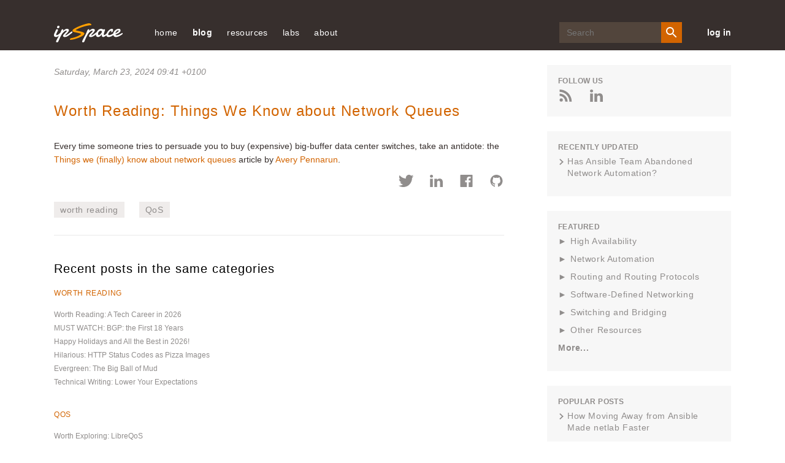

--- FILE ---
content_type: text/html; charset=utf-8
request_url: https://blog.ipspace.net/2024/03/worth-reading-what-we-know-about-queues/
body_size: 16024
content:
<!DOCTYPE html>
<head prefix="og: http://ogp.me/ns#">
    <meta content='text/html; charset=utf-8' http-equiv='Content-Type' />
    <link href='/v3/images/favicon.ico' rel='shortcut icon' />
    <link href='/v3/images/favicon.gif' rel='shortcut icon' type='image/gif' />
    <link href="https://blog.ipspace.net/2024/03/worth-reading-what-we-know-about-queues/" rel='canonical' />
    <link rel="alternate" type="application/atom+xml" title="ipSpace.net Atom Feed" href="/atom.xml" />
    <meta name="description" content="Every time someone tries to persuade you to buy (expensive) big-buffer data center switches, take an antidote: the Things we (finally) know about network queues article by Avery Pennarun.">

    <title>Worth Reading: Things We Know about Network Queues &#171; ipSpace.net blog</title>
    <meta property="og:title" content="Worth Reading: Things We Know about Network Queues &#171; ipSpace.net blog">
<meta property="og:description" content="Every time someone tries to persuade you to buy (expensive) big-buffer data center switches, take an antidote: the Things we (finally) know about network queues article by Avery Pennarun.">
<meta property="og:type" content="article">
<meta property="og:url" content="https://blog.ipspace.net/2024/03/worth-reading-what-we-know-about-queues/">

    <meta charset='utf-8' />
    <meta content='IE=edge' http-equiv='X-UA-Compatible' />
    <meta content='width=device-width, initial-scale=1' name='viewport' />
    <meta name="robots" content="index,follow">
    <script async src="https://www.googletagmanager.com/gtag/js?id=G-6QXQ4E49M4"></script>
    <script>
      window.dataLayer = window.dataLayer || [];
      function gtag(){dataLayer.push(arguments);}
      gtag('js', new Date());
      gtag('config', 'G-6QXQ4E49M4');
    </script>
    <meta content='FUQymnDatq44UrO4gTTRKg3IOCQeDMxn908Dzz1COIc=' name='verify-v1' />
    <meta content='CCLaRRXMU-3mswfRgpc9tftgdHo' name='alexaVerifyID' />
    <meta content='1W8ShlNamtMCA6xdfRs9f_8Tl0ZtLF8oezcQ45ZYpIk' name='google-site-verification' />
    <link href='/v3/css/blog.css?rev=16' rel='stylesheet' type='text/css' />
    <style>.footnoteNumber { display: none; }</style>
    <style>svg { display: none }</style>
    <style>
  pre { overflow-x: auto !important; }
  @media (min-width: 1025px) {
    pre { max-width: 720px; }
  }
</style>

    
    
</head>
<body>
    <svg style='display: none' xmlns='http://www.w3.org/2000/svg'>
  <symbol id='icon-twitter' viewBox='0 0 25 20'>
    <path
      d='M11.751 5.32l.053.865-.875-.106c-3.182-.406-5.963-1.783-8.323-4.095L1.45.836l-.297.848C.524   3.573.927 5.567 2.238 6.909c.7.742.542.848-.664.406-.42-.141-.787-.247-.822-.194-.122.124.297 1.73.63 2.366.454.882 1.38 1.747 2.395 2.26l.857.405-1.014.018c-.98 0-1.014.018-.91.389.35 1.147 1.732 2.365 3.27 2.895l1.085.37-.945.566a9.845 9.845 0 0 1-4.686 1.306c-.787.018-1.434.088-1.434.141 0 .177 2.133 1.165 3.375 1.554 3.725 1.147 8.149.653 11.471-1.307 2.361-1.394 4.722-4.166 5.824-6.85.594-1.43 1.189-4.042 1.189-5.296 0-.812.052-.918 1.031-1.889.578-.565 1.12-1.183 1.225-1.36.174-.335.157-.335-.735-.034-1.486.53-1.696.459-.962-.336.542-.565 1.19-1.589 1.19-1.889 0-.053-.263.035-.56.194-.315.177-1.014.442-1.539.6l-.944.3-.857-.582C19.236.624 18.57.272 18.22.165c-.891-.247-2.255-.212-3.06.07-2.186.795-3.567 2.843-3.41 5.085z'
      fill-rule='evenodd'></path>
  </symbol>
  <symbol id='icon-rss' viewBox='0 0 20 20'>
    <g fill-rule='evenodd'>
      <path d='M.006 0v3.774c8.768 0 15.902 7.146 15.902 15.92h3.786C19.694 8.834 10.86 0 .006 0'></path>
      <path
        d='M0 6.69v3.773c2.458 0 4.772.962 6.508 2.703a9.148 9.148 0 0 1 2.698 6.528h3.792C12.998 12.524 7.17 6.689 0 6.689'>
      </path>
      <path
        d='M2.62 14.441A2.626 2.626 0 0 0 0 17.055a2.617 2.617 0 0 0 2.62 2.614 2.614 2.614 0 0 0 2.626-2.614A2.623 2.623 0 0 0 2.62 14.44'>
      </path>
    </g>
  </symbol>
  <symbol id='icon-mailinglist' viewBox='0 0 25 20'>
    <path
      d='M12.5 8.75L2.5 2.5h20l-10 6.25zm10 8.75h-20V5l10 6.25L22.5 5v12.5zm0-17.5h-20A2.497 2.497 0 0 0 .013 2.5L0 17.5C0 18.875 1.125 20 2.5 20h20c1.375 0 2.5-1.125 2.5-2.5v-15C25 1.125 23.875 0 22.5 0z'
      fill-rule='evenodd'></path>
  </symbol>
  <symbol id='icon-login' viewBox='0 0 30 30'>
    <path d='M1.25 16.25H17.5v-2.5H1.25z'></path>
    <path d='M12.5 21.768L10.732 20l5-5-5-5L12.5 8.232 19.267 15z'></path>
    <path d='M0 0v8.75h2.5V2.5h25v25h-25v-6.25H0V30h30V0z'></path>
  </symbol>
  <symbol id='icon-search' viewBox='0 0 20 20'>
    <g fill='none' fill-rule='evenodd' stroke='none' stroke-width='1'>
      <g fill='#FFFFFF' transform='translate(-1128.000000, -40.000000)'>
        <g transform='translate(890.000000, 35.000000)'>
          <path
            d='M245.222222,17.7672222 C242.455556,17.7672222 240.222222,15.5338889 240.222222,12.7672222 C240.222222,10.0005556 242.455556,7.76722222 245.222222,7.76722222 C247.988889,7.76722222 250.222222,10.0005556 250.222222,12.7672222 C250.222222,15.5338889 247.988889,17.7672222 245.222222,17.7672222 L245.222222,17.7672222 Z M251.888889,17.7672222 L251.011111,17.7672222 L250.7,17.4672222 C251.788889,16.2005556 252.444444,14.5561111 252.444444,12.7672222 C252.444444,8.77833333 249.211111,5.545 245.222222,5.545 C241.233333,5.545 238,8.77833333 238,12.7672222 C238,16.7561111 241.233333,19.9894444 245.222222,19.9894444 C247.011111,19.9894444 248.655556,19.3333333 249.922222,18.2444444 L250.222222,18.5561111 L250.222222,19.4338889 L255.777778,24.9777778 L257.433333,23.3227778 L251.888889,17.7672222 Z'>
          </path>
        </g>
      </g>
    </g>
  </symbol>
  <symbol id='icon-close' viewBox='0 0 19 19'>
    <g transform='translate(-25.000000, -27.000000)'>
      <polygon
        points='41.3856265 27.1026 34.1026 34.3856265 26.8195735 27.1026 25.1026 28.8195735 32.3856265 36.1026 25.1026 43.3856265 26.8195735 45.1026 34.1026 37.8195735 41.3856265 45.1026 43.1026 43.3856265 35.8195735 36.1026 43.1026 28.8195735'>
      </polygon>
    </g>
  </symbol>
  <symbol id='icon-menu' viewBox='0 0 20 18'>
    <g fill='none' fill-rule='evenodd' stroke='none' stroke-width='1'>
      <g fill='#EFECEB' transform='translate(-25.000000, -27.000000)'>
        <g
          transform='translate(34.900000, 36.000000) scale(-1, 1) translate(-34.900000, -36.000000) translate(25.000000, 27.000000)'>
          <path
            d='M11.7931034,3.7241069 L0.620689655,3.7241069 C0.277758621,3.7241069 0,3.44634828 0,3.10341724 L0,0.620658621 C0,0.277727586 0.277758621,-3.10344828e-05 0.620689655,-3.10344828e-05 L11.7931034,-3.10344828e-05 C12.1360345,-3.10344828e-05 12.4137931,0.277727586 12.4137931,0.620658621 L12.4137931,3.10341724 C12.4137931,3.44634828 12.1360345,3.7241069 11.7931034,3.7241069'>
          </path>
          <path
            d='M11.7931034,10.8621931 L0.620689655,10.8621931 C0.277758621,10.8621931 0,10.5841241 0,10.2415034 L0,7.75874483 C0,7.41581379 0.277758621,7.13805517 0.620689655,7.13805517 L11.7931034,7.13805517 C12.1360345,7.13805517 12.4137931,7.41581379 12.4137931,7.75874483 L12.4137931,10.2415034 C12.4137931,10.5841241 12.1360345,10.8621931 11.7931034,10.8621931'>
          </path>
          <path
            d='M11.7931034,18.0001241 L0.620689655,18.0001241 C0.277758621,18.0001241 0,17.7220552 0,17.3794345 L0,14.8966759 C0,14.5537448 0.277758621,14.2759862 0.620689655,14.2759862 L11.7931034,14.2759862 C12.1360345,14.2759862 12.4137931,14.5537448 12.4137931,14.8966759 L12.4137931,17.3794345 C12.4137931,17.7220552 12.1360345,18.0001241 11.7931034,18.0001241'>
          </path>
          <path
            d='M14.5862069,12.7242621 C14.5402759,12.7242621 14.4937241,12.7140207 14.4502759,12.6926069 C14.3438276,12.6407793 14.2758621,12.5327793 14.2758621,12.4139172 L14.2758621,5.58633103 C14.2758621,5.46746897 14.3438276,5.35915862 14.4502759,5.30733103 C14.5582759,5.25581379 14.6845862,5.26915862 14.778,5.3424 L19.1228276,8.7561931 C19.1976207,8.81484828 19.2413793,8.90484828 19.2413793,9.00012414 C19.2413793,9.0954 19.1976207,9.1854 19.1228276,9.24405517 L14.778,12.6575379 C14.7221379,12.7019172 14.6544828,12.7242621 14.5862069,12.7242621'>
          </path>
        </g>
      </g>
    </g>
  </symbol>
  <symbol id='arrow-right-orange' viewBox='0 0 23 16'>
    <g fill-rule='evenodd' stroke='none' stroke-width='1'>
      <g transform='translate(-199.000000, -858.000000)'>
        <g transform='translate(89.000000, 262.000000)'>
          <g transform='translate(1.000000, 254.000000)'>
            <path
              d='M124.363196,342 L123.277018,343.086562 L129.422296,349.23184 L109,349.23184 L109,350.76816 L129.422296,350.76816 L123.277018,356.913438 L124.363196,358 L131.819723,350.543089 C132.119689,350.243123 132.119689,349.756877 131.819723,349.456911 L124.363196,342 Z'>
            </path>
          </g>
        </g>
      </g>
    </g>
  </symbol>
  <symbol id='icon-comments' viewBox='0 0 18 16'>
    <g fill-rule='nonzero'>
      <path
        d='M15.842 7.354c-.75 3.037-4.104 5.336-8.118 5.336-.638 0-1.283-.062-1.92-.184l-.038.02c1.065 1.443 3.072 2.37 5.268 2.37.622 0 1.243-.075 1.847-.225l2.15 1.29c.044.027.093.04.142.04.047 0 .094-.012.136-.036.087-.05.14-.14.14-.24v-2.298c1.07-.874 1.655-2.012 1.655-3.22 0-1.05-.446-2.038-1.26-2.852z'>
      </path>
      <path
        d='M1.93 13.793c-.05 0-.1-.014-.144-.04-.08-.05-.13-.14-.13-.236V9.822C.585 8.756 0 7.428 0 6.07 0 2.72 3.465 0 7.724 0c4.26 0 7.724 2.722 7.724 6.07 0 3.345-3.465 6.068-7.724 6.068-.664 0-1.335-.07-1.997-.21l-3.673 1.836c-.04.02-.08.03-.123.03z'>
      </path>
    </g>
  </symbol>
  <symbol id='icon-left-grey' viewBox='0 0 24 16'>
    <path
      d='M7.682 16l1.086-1.087-6.146-6.145h20.423V7.232H2.622l6.146-6.145L7.682 0 .225 7.457c-.3.3-.3.786 0 1.086L7.682 16z'
      fill='#908D8C' fill-rule='nonzero'></path>
  </symbol>
  <symbol id='icon-google' viewBox='0 0 32 20'>
    <path
      d='M9.982 8.02h9.587C20.236 12.812 18.222 20 9.98 20 4.47 20 0 15.522 0 10 0 4.477 4.47 0 9.982 0c2.587 0 4.944.985 6.717 2.603-2.09 1.976-2.02 2.093-2.842 2.916-1.026-.85-2.144-1.46-3.876-1.46-3.275 0-5.83 2.66-5.83 5.94 0 3.28 2.555 5.94 5.83 5.94 3.237 0 4.55-1.397 5.397-3.965-1.562 0-5.398.005-5.398.005V8.02zm17.988.198h3.46v2.475h-3.46v3.565H25.5v-3.565h-3.56V8.218h3.56V4.753h2.47v3.465z'
      fill-rule='evenodd'></path>
  </symbol>
  <symbol id='icon-facebook' viewBox='0 0 20 20'>
    <path
      d='M20 18.896c0 .61-.495 1.104-1.104 1.104H13.8v-7.745h2.6l.39-3.02H13.8V7.31c0-.875.242-1.47 1.495-1.47h1.6v-2.7c-.278-.037-1.227-.12-2.33-.12-2.305 0-3.882 1.407-3.882 3.99v2.226H8.076v3.02h2.607V20h-9.58C.494 20 0 19.505 0 18.896V1.104C0 .494.494 0 1.104 0h17.792C19.506 0 20 .494 20 1.104v17.792'
      fill-rule='evenodd'></path>
  </symbol>
  <symbol id='icon-reply' viewBox='0 0 16 14'>
    <path
      d='M15.733 13.84c-.09 0-.178-.048-.227-.128-1.737-2.824-4.31-4.062-8.573-4.11v3.97c0 .11-.067.208-.17.248-.1.04-.217.014-.292-.067L.07 6.848c-.096-.105-.093-.268.008-.37l6.4-6.4c.076-.076.19-.1.29-.058.1.042.165.14.165.247V4.27C12.867 4.36 16 7.572 16 13.57c0 .12-.08.224-.194.257-.024.005-.05.01-.073.01'
      fill-rule='evenodd'></path>
  </symbol>
  <symbol id='arrow-left-big' viewBox='0 0 29 20'>
    <path
      d='M9.68.133c.176-.177.464-.177.64 0l2.73 2.728c.176.178.176.466 0 .643L8.824 7.727h18.902c.25 0 .455.204.455.455v3.636c0 .25-.204.455-.455.455H8.825l4.224 4.224c.176.178.176.465 0 .643l-2.73 2.727c-.087.088-.204.133-.32.133-.116 0-.233-.045-.32-.133L.132 10.32c-.177-.176-.177-.464 0-.64L9.68.132z'
      fill='#FFF' fill-rule='nonzero'></path>
  </symbol>
  <symbol id='arrow-right-big' viewBox='0 0 29 20'>
    <path
      d='M18.503.133c-.178-.177-.465-.177-.643 0L15.133 2.86c-.178.178-.178.466 0 .643l4.224 4.224H.455c-.25 0-.455.204-.455.455v3.636c0 .25.204.455.455.455h18.902l-4.224 4.224c-.178.178-.178.465 0 .643l2.727 2.727c.09.088.205.133.322.133.116 0 .232-.045.32-.133l9.546-9.546c.178-.176.178-.464 0-.64L18.503.132z'
      fill='#FFF' fill-rule='nonzero'></path>
  </symbol>
  <symbol id='icon-linkedin' viewBox='0 0 16 15'>
    <path
      d='M3.72 4.88V15H.35V4.88h3.37zm.22-3.132c0 .972-.73 1.75-1.905 1.75h-.022C.883 3.498.15 2.72.15 1.748.15.756.906 0 2.058 0 3.21 0 3.92.756 3.94 1.748zm11.927 7.45V15h-3.37V9.585c0-1.36-.486-2.288-1.706-2.288-.93 0-1.483.626-1.727 1.23-.09.216-.11.518-.11.82V15h-3.37s.045-9.17 0-10.12h3.37v1.433c.446-.69 1.247-1.672 3.035-1.672 2.217 0 3.88 1.448 3.88 4.557z'
      fill-rule='evenodd'></path>
  </symbol>
  <symbol id='icon-person' viewBox='0 0 15 15'>
    <path
      d='M7.5 9.375c-2.503 0-7.5 1.256-7.5 3.75V15h15v-1.875c0-2.494-4.997-3.75-7.5-3.75m0-1.875c2.072 0 3.75-1.678 3.75-3.75S9.572 0 7.5 0 3.75 1.678 3.75 3.75 5.428 7.5 7.5 7.5'
      fill-rule='evenodd'></path>
  </symbol>
  <symbol id='icon-minus' viewBox='0 0 24 24'>
    <line fill='none' stroke-linecap='square' stroke-linejoin='miter' stroke-miterlimit='10' stroke-width='2' x1='22'
      x2='2' y1='12' y2='12'></line>
  </symbol>
  <symbol id='icon-plus' viewBox='0 0 24 24'>
    <path
      d='M22,11h-9V2c0-0.6-0.4-1-1-1s-1,0.4-1,1v9H2c-0.6,0-1,0.4-1,1s0.4,1,1,1h9v9c0,0.6,0.4,1,1,1s1-0.4,1-1v-9h9 c0.6,0,1-0.4,1-1S22.6,11,22,11z'>
    </path>
  </symbol>
  <symbol id='icon-gitlab' viewBox="160 100 370 350">
    <path d="M461.514,298.355l-18.049-55.587c0.008,0.025,0.011,0.051,0.019,0.076c-0.009-0.029-0.014-0.058-0.022-0.087
      c-0.001-0.002-0.001-0.003-0.001-0.005c0-0.001,0-0.002,0-0.002l-35.83-110.31c-1.96-5.811-7.353-9.711-13.536-9.663
      c-6.201,0.032-11.446,3.857-13.364,9.748L346.721,237.23H239.408l-34.074-104.712c-1.916-5.886-7.162-9.71-13.362-9.742
      c-0.025,0-0.049,0-0.075,0c-6.105,0-11.509,3.876-13.49,9.752l-35.732,110.211l-0.005,0.014c0,0.001,0,0.002,0,0.003
      c-0.009,0.028-0.013,0.056-0.022,0.084c0.008-0.025,0.011-0.051,0.019-0.076l-18.115,55.591c-2.725,8.392,0.232,17.512,7.36,22.697
      L288.328,434.7c0.023,0.017,0.049,0.027,0.072,0.044c0.067,0.048,0.132,0.097,0.2,0.142c-0.064-0.043-0.124-0.09-0.187-0.134
      c0,0,0-0.001-0.001-0.001c0.01,0.008,0.022,0.013,0.033,0.02c0.009,0.006,0.018,0.01,0.027,0.016
      c0.001,0.001,0.002,0.002,0.004,0.003c0.242,0.168,0.493,0.322,0.753,0.463c0.036,0.02,0.068,0.045,0.104,0.064
      c0.001,0,0.001,0.001,0.002,0.001c0.022,0.011,0.042,0.025,0.064,0.036c0.017,0.008,0.035,0.013,0.051,0.021
      c0.012,0.006,0.025,0.01,0.037,0.015c0.029,0.014,0.061,0.023,0.09,0.038c0.136,0.065,0.279,0.118,0.419,0.175
      c0.131,0.054,0.258,0.117,0.392,0.164c0.006,0.002,0.011,0.005,0.017,0.007c0.022,0.008,0.042,0.019,0.065,0.027
      c0.028,0.01,0.055,0.021,0.083,0.03c0.011,0.003,0.022,0.005,0.033,0.008c0.035,0.011,0.073,0.016,0.108,0.026
      c0.013,0.004,0.028,0.006,0.042,0.01c0.188,0.057,0.383,0.098,0.577,0.141c0.076,0.017,0.149,0.041,0.226,0.055
      c0.011,0.002,0.021,0.006,0.033,0.008c0.025,0.005,0.048,0.014,0.074,0.018c0.041,0.007,0.081,0.02,0.123,0.026
      c0.033,0.005,0.067,0.003,0.1,0.008c0.006,0.001,0.011,0,0.017,0.001c0.002,0,0.003,0,0.005,0c0.369,0.053,0.743,0.09,1.124,0.09
      c0.002,0,0.004,0,0.007,0l0,0c0.001,0,0.002,0,0.002,0c0,0,0.001,0,0.001,0c0.001,0,0.002,0,0.003,0
      c0.382,0,0.756-0.037,1.126-0.09c0.001,0,0.003,0,0.004,0c0.006-0.001,0.012,0,0.018-0.001c0.033-0.005,0.068-0.003,0.101-0.008
      c0.042-0.007,0.082-0.019,0.124-0.026c0.025-0.004,0.048-0.013,0.073-0.018c0.011-0.002,0.021-0.006,0.032-0.008
      c0.078-0.015,0.153-0.039,0.231-0.056c0.191-0.042,0.383-0.083,0.57-0.139c0.013-0.004,0.026-0.005,0.039-0.009
      c0.037-0.011,0.075-0.016,0.112-0.027c0.011-0.004,0.023-0.005,0.034-0.008c0.029-0.009,0.057-0.021,0.085-0.031
      c0.022-0.008,0.042-0.019,0.064-0.027c0.006-0.002,0.011-0.005,0.017-0.007c0.142-0.05,0.276-0.116,0.415-0.173
      c0.129-0.054,0.261-0.102,0.387-0.162c0.031-0.015,0.064-0.024,0.094-0.039c0.012-0.006,0.026-0.01,0.038-0.016
      c0.017-0.008,0.035-0.013,0.052-0.022c0.023-0.012,0.045-0.026,0.067-0.037c0,0,0.001,0,0.001-0.001
      c0.037-0.019,0.07-0.046,0.107-0.066c0.258-0.14,0.508-0.293,0.749-0.46c0.019-0.013,0.041-0.023,0.061-0.037
      c0.005-0.004,0.011-0.006,0.016-0.01c0.023-0.017,0.05-0.028,0.073-0.045l156.44-113.65
      C461.282,315.867,464.239,306.747,461.514,298.355z M394.194,142.774l30.68,94.456h-61.36L394.194,142.774z M419.501,253.202
      l-12.519,16.041L314.648,387.55l43.677-134.348H419.501z M285.428,430.707C285.428,430.707,285.428,430.707,285.428,430.707
      c0.008,0.024,0.021,0.046,0.029,0.071C285.449,430.753,285.436,430.731,285.428,430.707z M271.42,387.558L166.624,253.202l0,0
      h61.18L271.42,387.558z M191.875,142.773l30.737,94.457h-61.36L191.875,142.773z M141.304,308.133
      c-1.516-1.103-2.144-3.05-1.563-4.838l13.466-41.325l98.67,126.502L141.304,308.133z M288.053,434.489
      c-0.031-0.025-0.061-0.052-0.091-0.078c-0.006-0.005-0.012-0.012-0.019-0.017c-0.06-0.05-0.119-0.101-0.177-0.153
      c-0.114-0.099-0.226-0.2-0.333-0.306c0.009,0.008,0.019,0.015,0.028,0.023c0.012,0.011,0.025,0.02,0.037,0.031
      c0.229,0.219,0.47,0.425,0.722,0.615c0.003,0.002,0.005,0.005,0.008,0.007c0.012,0.009,0.022,0.02,0.034,0.03
      C288.193,434.591,288.121,434.543,288.053,434.489z M293.028,402.392l-25.665-79.059l-22.766-70.131h96.933L293.028,402.392z
       M298.281,434.241c-0.06,0.052-0.118,0.104-0.179,0.154c-0.007,0.006-0.014,0.013-0.021,0.019c-0.031,0.025-0.06,0.052-0.09,0.077
      c-0.066,0.053-0.138,0.101-0.207,0.152c0.012-0.009,0.022-0.021,0.035-0.029c0.002-0.002,0.004-0.004,0.006-0.006
      c0.252-0.19,0.492-0.394,0.719-0.613c0.009-0.009,0.02-0.016,0.029-0.024c0.012-0.011,0.025-0.02,0.036-0.031
      C298.503,434.043,298.392,434.143,298.281,434.241z M444.766,308.13l-110.557,80.317l98.703-126.467l13.412,41.307
      C446.906,305.083,446.279,307.03,444.766,308.13z"/>
  </symbol>
  <symbol id='icon-github' viewBox="0 0 24 24">
    <path d="M12 0c-6.626 0-12 5.373-12 12 0 5.302 3.438 9.8 8.207 11.387.599.111.793-.261.793-.577v-2.234c-3.338.726-4.033-1.416-4.033-1.416-.546-1.387-1.333-1.756-1.333-1.756-1.089-.745.083-.729.083-.729 1.205.084 1.839 1.237 1.839 1.237 1.07 1.834 2.807 1.304 3.492.997.107-.775.418-1.305.762-1.604-2.665-.305-5.467-1.334-5.467-5.931 0-1.311.469-2.381 1.236-3.221-.124-.303-.535-1.524.117-3.176 0 0 1.008-.322 3.301 1.23.957-.266 1.983-.399 3.003-.404 1.02.005 2.047.138 3.006.404 2.291-1.552 3.297-1.23 3.297-1.23.653 1.653.242 2.874.118 3.176.77.84 1.235 1.911 1.235 3.221 0 4.609-2.807 5.624-5.479 5.921.43.372.823 1.102.823 2.222v3.293c0 .319.192.694.801.576 4.765-1.589 8.199-6.086 8.199-11.386 0-6.627-5.373-12-12-12z"/>
  </symbol>
</svg>
    <header class='site-header'>
  <div class='container'>
    <button class='mobile-menu-open' id='open-menu'>
      <svg viewBox='0 0 20 20' xmlns='http://www.w3.org/2000/svg'>
        <title>
          ic_menu_white
        </title>
        <path
          d='M19.18 4.724H8.006a.62.62 0 0 1-.62-.62V1.62A.62.62 0 0 1 8.006 1h11.172a.62.62 0 0 1 .621.62v2.483a.62.62 0 0 1-.62.621'
          id='Fill-1' transform='matrix(-1 0 0 1 27.186 0)'></path>
        <path
          d='M19.18 11.862H8.006a.62.62 0 0 1-.62-.62V8.759a.62.62 0 0 1 .62-.62h11.172a.62.62 0 0 1 .621.62v2.483a.62.62 0 0 1-.62.62'
          id='Fill-4' transform='matrix(-1 0 0 1 27.186 0)'></path>
        <path
          d='M19.18 19H8.006a.62.62 0 0 1-.62-.62v-2.483a.62.62 0 0 1 .62-.621h11.172a.62.62 0 0 1 .621.62v2.483a.62.62 0 0 1-.62.621'
          id='Fill-6' transform='matrix(-1 0 0 1 27.186 0)'></path>
        <path
          d='M.869 13.724a.31.31 0 0 1-.31-.31V6.586a.31.31 0 0 1 .502-.244l4.345 3.414a.31.31 0 0 1 0 .488L1.06 13.658a.307.307 0 0 1-.192.066'
          id='Fill-9' transform='matrix(-1 0 0 1 6.083 0)'></path>
      </svg>
    </button>
    <a class='header-logo' href='https://www.ipspace.net/'>
      <img alt='ipSpace Logo' src='/v3/images/IP_Space_Logo.svg' />
    </a>
    <nav class='page-navigation' id='mobile-menu'>
      <button class='mobile-menu-close' id='close-menu'>
        <svg class='close-icon'>
          <use xlink:href='#icon-close'></use>
        </svg>
      </button>
      <ul class='nav-links'>


  <li><a href="https://www.ipspace.net/">home</a></li>
  <li><a class='nav-links__anchor current' href='/'>blog</a></li>
  <li><a href='https://www.ipspace.net/Free'>resources</a>
    <ul>
      <li><a href="https://blog.ipspace.net/series/">technology resources</a></li>
      <li><a href="https://blog.ipspace.net/kb/">articles</a></li>
      <li><a href="https://www.ipspace.net/Podcast">Software Gone Wild podcast</a></li>
      <li><a href="https://www.ipspace.net/Books">books</a></li>
      <li><a href="https://www.ipspace.net/Subscription/Free">videos</a></li>
      <hr>
      <li><a href="https://github.com/ipspace/netlab-examples">netlab examples</a></li>
      <li><a href="https://github.com/ipspace/NetOpsWorkshop">automation examples</a></li>
      <li><a href="https://github.com/ipspace/pubcloud">AWS and Azure examples</a></li>
      <li><a href="https://github.com/ipspace/ansible-examples">Ansible Examples</a></li>
      <hr>
      <li><a href='https://www.ipspace.net/Presentations'>events and conferences</a></li>
      <li><a href='https://www.ipspace.net/Interviews'>interviews</a></li>
    </ul>
  </li>
  <li><a>labs</a>
    <ul>
      <li><a href="https://netlab.tools/">build a virtual lab</a></li></li>
      <li><a href="https://bgplabs.net/">BGP configuration labs</a></li>
      <li><a href="https://isis.bgplabs.net/">IS-IS configuration labs</a></li>
      <li><a href="https://ipspace.github.io/netops-labs/">network automation</a></li>
      <li><a href="https://ipspace.github.io/cloud-labs/">public cloud</a></li>
      <li><a href="https://ipspace.github.io/dc-labs/">data center</a></li>
    </ul>
  </li>

  <li><a href='https://www.ipspace.net/About'>about</a>
    <ul>
      <li><a href="https://www.ipspace.net/About">ipSpace.net</a></li>
      <li><a href="https://www.ipspace.net/About_Ivan_Pepelnjak">Ivan Pepelnjak</a></li>
      <li><a href="https://www.ipspace.net/Authors">webinar and course authors</a></li>
      <li><a href="https://www.ipspace.net/ExpertExpress">ExpertExpress team</a></li>
      
      <hr>
      <li><a href='https://www.ipspace.net/About/ipSpace.net/Contact'>company information</a></li>
      <li><a href='https://www.ipspace.net/Contact'>contact</a></li>
    </ul>
  </li>
</ul>
      <div class="search-wrp">
        <form action="https://duckduckgo.com/" class="search-form" id="search-form">
          <input class="search-input" id="search-input" name="q" placeholder="Search" type="text">
          <input type="hidden" name="sites" value="ipspace.net">
          <button class="search-btn" id="search-btn" type="submit">
            <svg height="24" viewBox="0 0 24 24" width="24" xmlns="http://www.w3.org/2000/svg">
              <path
                d="M15.5 14h-.79l-.28-.27A6.471 6.471 0 0 0 16 9.5 6.5 6.5 0 1 0 9.5 16c1.61 0 3.09-.59 4.23-1.57l.27.28v.79l5 4.99L20.49 19l-4.99-5zm-6 0C7.01 14 5 11.99 5 9.5S7.01 5 9.5 5 14 7.01 14 9.5 11.99 14 9.5 14z">
              </path>
            </svg>
          </button>
        </form>
      </div>
    
      <a class='login-link' href='https://my.ipspace.net'>
        log in
      </a>
    </nav>
  </div>
</header>
    
    <div class='page-main-wrp'>
        <div class='container main'>
            <div class='page-content'>
                <div class='main section' id='main'>
                    <div class='blog-posts'>



<div class='post__item'>
  <article class='post' itemscope='' itemtype='http://schema.org/BlogPosting'>
    



<header class='post__header'>



<p class='post__date'>

    
    <time datetime='Saturday, March 23, 2024 09:41 &#43;0100' itemprop='datePublished'>
      Saturday, March 23, 2024 09:41 &#43;0100</time></a>
</p>


  <h2 class='post__title' itemprop='name headline'>
    <a href="https://blog.ipspace.net/2024/03/worth-reading-what-we-know-about-queues/">Worth Reading: Things We Know about Network Queues</a>
  </h2>
  
  
</header>

    <div class='post__content' itemprop='articleBody'>
      
      
      
        
        <p>Every time someone tries to persuade you to buy (expensive) big-buffer data center switches, take an antidote: the <a href="https://apenwarr.ca/log/20170814">Things we (finally) know about network queues</a> article by <a href="https://www.linkedin.com/in/apenwarr/">Avery Pennarun</a>.</p>

      
    </div>
    
    
    
    <div style='clear: both;'></div>
    
    <div class='post__meta'>
      <div class='post__share-links'>
  
  
  
  <a class='post__share-link' href='https://twitter.com/intent/tweet?text=Worth%20Reading:%20Things%20We%20Know%20about%20Network%20Queues%20by%20@ioshints&amp;url=https://blog.ipspace.net/2024/03/worth-reading-what-we-know-about-queues/' target='_blank' title='Share to Twitter'>
    <svg class='post__share-icon'>
      <use xlink:href='#icon-twitter'></use>
    </svg>
  </a>
  
  
  <a class='post__share-link' href='https://www.linkedin.com/shareArticle?mini=true&amp;url=https://blog.ipspace.net/2024/03/worth-reading-what-we-know-about-queues/&amp;title=Worth%20Reading:%20Things%20We%20Know%20about%20Network%20Queues%20by%20@Ivan%20Pepelnjak' target='_blank' title='Share to LinkedIn'>
    <svg class='post__share-icon'>
      <use xlink:href='#icon-linkedin'></use>
    </svg>
  </a>
  
  <a class='post__share-link' href='https://www.facebook.com/sharer/sharer.php?u=https://blog.ipspace.net/2024/03/worth-reading-what-we-know-about-queues/' target='_blank' title='Share to Facebook'
    onclick='window.open(this.href, "_blank", "height=430,width=640"); return false;' target='_blank'
    title='Share to Facebook'>
    <svg class='post__share-icon'>
      <use xlink:href='#icon-facebook'></use>
    </svg>
  </a>
  
  
  <a class='post__share-link' href='https://github.com/ipspace/blog/blob/master/content/posts/2024/03/worth-reading-what-we-know-about-queues.md' target='_blank' title='GitHub Source'>
    <svg class='post__share-icon'>
      <use xlink:href='#icon-github'></use>
    </svg>
  </a>
  
</div>

      
      
<ul class='post__tags'>
  
    <li><a href='https://blog.ipspace.net/tag/worth-reading/' rel='tag'>worth reading</a></li>
  
    <li><a href='https://blog.ipspace.net/tag/qos/' rel='tag'>QoS</a></li>
  
</ul>

    </div>
  </article>
</div>


<div class="related-posts">
  <h3>Recent posts in the same categories</h3>
  
  
  
  <div id="related_posts">
    
      <h4><a href='https://blog.ipspace.net/tag/worth-reading/' rel='tag'>worth reading</a></h4>
      
        <ul>
          
          
            
              
              
                
                <li><a href="https://blog.ipspace.net/2026/01/worth-reading-tech-career-2026/">Worth Reading: A Tech Career in 2026</a></li>
              
            
          
            
              
              
                
                <li><a href="https://blog.ipspace.net/2026/01/worth-reading-bgp-first-18-years/">MUST WATCH: BGP: the First 18 Years</a></li>
              
            
          
            
              
              
                
                <li><a href="https://blog.ipspace.net/2025/12/wrapup-2025/">Happy Holidays and All the Best in 2026!</a></li>
              
            
          
            
              
              
                
                <li><a href="https://blog.ipspace.net/2025/12/worth-reading-http-pizza/">Hilarious: HTTP Status Codes as Pizza Images</a></li>
              
            
          
            
              
              
                
                <li><a href="https://blog.ipspace.net/2025/12/worth-reading-big-ball-mud/">Evergreen: The Big Ball of Mud</a></li>
              
            
          
            
              
              
                
                <li><a href="https://blog.ipspace.net/2025/12/worth-reading-technical-writing/">Technical Writing: Lower Your Expectations</a></li>
              
            
          
            
              
              
            
          
            
              
              
            
          
            
              
              
            
          
            
              
              
            
          
        </ul> 
      
    
      <h4><a href='https://blog.ipspace.net/tag/qos/' rel='tag'>QoS</a></h4>
      
        <ul>
          
          
            
              
              
                
                <li><a href="https://blog.ipspace.net/2024/05/worth-reading-libreqos/">Worth Exploring: LibreQoS</a></li>
              
            
          
            
              
              
                
                <li><a href="https://blog.ipspace.net/2024/04/quic-nbar-ai-nonsense/">Stop the Network-Based Application Recognition Nonsense</a></li>
              
            
          
            
          
            
              
              
                
                <li><a href="https://blog.ipspace.net/2024/03/worth-reading-unbloating-buffers/">Worth Reading: Unbloating the Buffers</a></li>
              
            
          
            
              
              
                
                <li><a href="https://blog.ipspace.net/2022/11/worth-reading-congestion-control-not-fair/">Congestion Control Algorithms Are Not Fair</a></li>
              
            
          
            
              
              
                
                <li><a href="https://blog.ipspace.net/2022/06/buffers-congestion-jitter/">Repost: Buffers, Congestion, Jitter, and Shapers</a></li>
              
            
          
            
              
              
                
                <li><a href="https://blog.ipspace.net/2022/05/worth-reading-state-fq-codel-bufferbloat/">Worth Reading: The State of fq_codel (and Bufferbloat)</a></li>
              
            
          
            
              
              
            
          
            
              
              
            
          
            
              
              
            
          
        </ul> 
      
    
  </div>
</div>



  <div class="comments post" id="comments">
  <h4>2 comments:</h4>
  <div class="comments-content">
    <div class="comment-thread">
        <ol>
      <div>
        <li class="comment" id="2155">
          <div class="comment-block">
            <div class="comment-header">
              <cite class="user"><a href="" rel="nofollow">Erik Auerswald</a></cite>
              <span class="datetime secondary-text">
                <a rel="nofollow" id="c2155" href="#2155">23 March 2024 02:16</a>
              </span>
            </div>
            <div class="comment-content"><p>Thanks for the link, this is a nice short read! :-)</p>

<p>Item 11, <em>Ethernet &quot;pause&quot; frames usually make things worse</em>, coincides with my experience. I have often encountered performance problems that could be remedied by disabling &quot;pause&quot; frames, but I have never experienced a situation where they helped.</p>
</div>
          </div>
        </li>
      </div>
      <div>
        <li class="comment" id="2158">
          <div class="comment-block">
            <div class="comment-header">
              <cite class="user"><a href="" rel="nofollow">Wes Felter</a></cite>
              <span class="datetime secondary-text">
                <a rel="nofollow" id="c2158" href="#2158">23 March 2024 09:36</a>
              </span>
            </div>
            <div class="comment-content"><p>Ultimately I trust benchmarks more than aphorisms and the benchmarks show that DDCs are faster. The performance is probably mostly due to VOQ and cell spraying though; the larger buffers are more of a bonus.</p>
</div>
          </div>
        </li>
      </div>
  </ol>

    </div>
  </div>
</div>


<div class='post post__content' id='post__comment-form'>
  <a class="post__comment-link post__comment-add">
    <svg class="post__comments-icon"><use xlink:href="#icon-comments"></use></svg>Add comment
  </a>
</div>



  
  <div class="post-nav">
    <div class="container">
      
        <a class="post-nav__link prev" href="https://blog.ipspace.net/2024/03/netlab-fabric-plugin/" title="Newer Post">
          <svg class="post-nav__icon">
            <use xlink:href="#arrow-left-big"></use>
          </svg>
          <span class="post-nav__text">Newer Post</span>
        </a>
      
      <a class="post-nav__link overview" href="/">Home</a>
      
        <a class="post-nav__link next" href="https://blog.ipspace.net/2024/03/bgp-labs-stop-configuration-errors/" title="Older Post">
          <span class="post-nav__text">Older Post</span>
          <svg class="post-nav__icon">
            <use xlink:href="#arrow-right-big"></use>
          </svg>
        </a>
      
    </div>
  </div>
  


          </div>
        </div>
      </div>
      <a class='open-sidebar' href='#'>Sidebar</a>
<aside class='sidebar'>
  <nav class='sidebar__mobile-nav'>
    <a class='close-sidebar' href=''>
      <svg class='close-icon'>
        <use xlink:href='#icon-close'></use>
      </svg>
    </a>
  </nav>
  <section class='sidebar__section sidebar-social'>
  <h3 class='sidebar__title'>Follow us</h3>
  <a class='social-link' href='https://blog.ipspace.net/atom.xml'>
    <svg class='social-icon'>
      <use xlink:href='#icon-rss'></use>
    </svg>
  </a>
  <a class='social-link' href='https://www.linkedin.com/in/ivanpepelnjak/'>
    <svg class='social-icon'>
      <use xlink:href='#icon-linkedin'></use>
    </svg>
  </a>
</section>

  
  



  

  

  

  

  

  

  

  

  

  

  
    
<div class="widget PopularPosts">
  <h3 class="sidebar__title">Recently updated</h3>
  <ul>
    
    
    <li><a href='https://blog.ipspace.net/2025/12/ansible-abandoned-network-automation/'>Has Ansible Team Abandoned Network Automation?</a></li>
    
  

  

  

  

  


  </ul>
  
</div>


  
<div class="widget BlogArchive">
  <h3 class="sidebar__title">Featured</h3>
  <ul>
  
    <li>
      <a class="open-dropdown" href='#'>
        High Availability</a>
      <ul class="dropdown">
    
        <li><a href='https://blog.ipspace.net/series/dr/'>
          Disaster Recovery
        </a></li>
    
        <li><a href='https://blog.ipspace.net/series/distributed-systems/'>
          Distributed Systems
        </a></li>
    
        <li><a href='https://blog.ipspace.net/tag/high-availability/'>
          High-Availability Solutions
        </a></li>
    
        <li><a href='https://blog.ipspace.net/series/ha-cloud/'>
          High Availability in Private and Public Clouds
        </a></li>
    
        <li><a href='https://blog.ipspace.net/series/ha-cluster/'>
          High Availability Service Clusters
        </a></li>
    
        <li><a href='https://blog.ipspace.net/series/ha-switching/'>
          High Availability Switching
        </a></li>
    
        <li><a href='https://blog.ipspace.net/series/multihoming/'>
          Site and Host Multihoming
        </a></li>
    
      </ul>
    <li>
  
    <li>
      <a class="open-dropdown" href='#'>
        Network Automation</a>
      <ul class="dropdown">
    
        <li><a href='https://blog.ipspace.net/series/cicd/'>
          CI/CD in Networking
        </a></li>
    
        <li><a href='https://blog.ipspace.net/series/cli/'>
          CLI versus API
        </a></li>
    
        <li><a href='https://blog.ipspace.net/tag/intent-based-networking/'>
          Intent-Based Networking
        </a></li>
    
        <li><a href='https://blog.ipspace.net/tag/netlab/'>
          Build Virtual Labs with netlab
        </a></li>
    
        <li><a href='https://blog.ipspace.net/series/niac/'>
          Network Infrastructure as Code
        </a></li>
    
        <li><a href='https://blog.ipspace.net/series/ssot/'>
          Single Source of Truth (SSoT) in Network Automation
        </a></li>
    
      </ul>
    <li>
  
    <li>
      <a class="open-dropdown" href='#'>
        Routing and Routing Protocols</a>
      <ul class="dropdown">
    
        <li><a href='https://blog.ipspace.net/series/anycast/'>
          Anycast Resources
        </a></li>
    
        <li><a href='https://blog.ipspace.net/kb/tag/BGP/'>
          BGP Articles
        </a></li>
    
        <li><a href='https://blog.ipspace.net/series/dcbgp/'>
          BGP in Data Center Fabrics
        </a></li>
    
        <li><a href='https://blog.ipspace.net/series/dhcp-relay/'>
          DHCP Relaying
        </a></li>
    
        <li><a href='https://blog.ipspace.net/kb/tag/OSPF/'>
          OSPF Articles
        </a></li>
    
        <li><a href='https://blog.ipspace.net/series/unnumbered-interfaces/'>
          Unnumbered IPv4 Interfaces
        </a></li>
    
      </ul>
    <li>
  
    <li>
      <a class="open-dropdown" href='#'>
        Software-Defined Networking</a>
      <ul class="dropdown">
    
        <li><a href='https://blog.ipspace.net/series/openflow_101/'>
          OpenFlow Basics
        </a></li>
    
        <li><a href='https://blog.ipspace.net/tag/sd-wan/'>
          Software-Defined WAN (SD-WAN)
        </a></li>
    
        <li><a href='https://blog.ipspace.net/series/sdn_hype/'>
          The OpenFlow/SDN Hype
        </a></li>
    
        <li><a href='https://blog.ipspace.net/series/sdn_101/'>
          What Is SDN?
        </a></li>
    
      </ul>
    <li>
  
    <li>
      <a class="open-dropdown" href='#'>
        Switching and Bridging</a>
      <ul class="dropdown">
    
        <li><a href='https://blog.ipspace.net/series/irb/'>
          Integrated Routing and Bridging (IRB) Designs
        </a></li>
    
        <li><a href='https://blog.ipspace.net/series/if_port/'>
          Interfaces and Ports
        </a></li>
    
        <li><a href='https://blog.ipspace.net/kb/tag/MPLS/'>
          MPLS and MPLS/VPN Details
        </a></li>
    
        <li><a href='https://blog.ipspace.net/series/mlag/'>
          Multi-Chassis Link Aggregation
        </a></li>
    
        <li><a href='https://blog.ipspace.net/kb/tag/QoS/'>
          QoS Mechanisms
        </a></li>
    
      </ul>
    <li>
  


    <li>
      <a class="open-dropdown" href='#'>Other Resources</a>
      <ul class="dropdown">
  
        <li><a href='https://blog.ipspace.net/tag/ai/'>
          AI and ML in Networking
        </a></li>
  
        <li><a href='https://blog.ipspace.net/tag/dmvpn/'>
          Dynamic Multipoint VPN (DMVPN)
        </a></li>
  
        <li><a href='https://blog.ipspace.net/tag/eigrp/'>
          Enhanced Interior Gateway Routing Protocol (EIGRP)
        </a></li>
  
        <li><a href='https://blog.ipspace.net/tag/evpn/'>
          Ethernet VPN (EVPN)
        </a></li>
  
        <li><a href='https://blog.ipspace.net/tag/lisp/'>
          Locator/ID Separation Protocol (LISP)
        </a></li>
  
        <li><a href='https://blog.ipspace.net/tag/networking-fundamentals/'>
          Networking Fundamentals
        </a></li>
  
        <li><a href='https://blog.ipspace.net/tag/ospf/'>
          Open Shortest-Path First (OSPF) Routing Protocol
        </a></li>
  
        <li><a href='https://blog.ipspace.net/tag/video/'>
          Public Videos on ipSpace.net
        </a></li>
  
      </ul>
    </li>

  </ul>
  <b><a href="/series/">More...</a></b>
</div>

  
    <div class="widget PopularPosts">
  <h3 class="sidebar__title">Popular posts</h3>
  <ul>
    
      <li><a href="/2026/01/netlab-faster-without-ansible/">How Moving Away from Ansible Made netlab Faster</a></li>
    
      <li><a href="/2025/12/ansible-abandoned-network-automation/">Has Ansible Team Abandoned Network Automation?</a></li>
    
      <li><a href="/2026/01/ai-impact-networking-engineers/">Opinion: Impact of AI on Networking Engineers</a></li>
    
      <li><a href="/2026/01/is-is-areas/">Do You Need IS-IS Areas?</a></li>
    
      <li><a href="/2026/01/mpls-paths-tunnels-interfaces/">On MPLS Paths, Tunnels and Interfaces</a></li>
    
  </ul>
  <ul class='additional-list'>
    
      <li><a href="/series/">Technology Resources</a></li>
    
      <li><a href="/2026/01/lab-evpn-bridging/">Lab: VXLAN Bridging with EVPN Control Plane</a></li>
    
      <li><a href="/2026/01/infrahub-damien-garros/">Infrahub with Damien Garros</a></li>
    
      <li><a href="/tag/netlab/">Build Virtual Labs with netlab</a></li>
    
      <li><a href="/2026/01/netlab-26-01/">netlab 26.01: EVPN for VXLAN-over-IPv6, Netscaler</a></li>
    
  </ul>
  <button class='sidebar__btn'>see more</button>
</div>

    <div class="widget BlogArchive">
  <h3 class="sidebar__title">Blog Archive</h3>
  <div id="ArchiveList">
    <ul>
        <li>
          <a class="open-dropdown" href='/2026'>2026
            <span class="post-count" dir="ltr">(14)</span>
          </a>
          <ul class="dropdown">
              <li>
                <a class="open-dropdown" href='/2026/01'>
                  January 2026
                  <span class="post-count">(14)</span>
                </a>
              </li>
          </ul>
        </li>
        <li>
          <a class="open-dropdown" href='/2025'>2025
            <span class="post-count" dir="ltr">(205)</span>
          </a>
          <ul class="dropdown">
              <li>
                <a class="open-dropdown" href='/2025/12'>
                  December 2025
                  <span class="post-count">(13)</span>
                </a>
              </li>
              <li>
                <a class="open-dropdown" href='/2025/11'>
                  November 2025
                  <span class="post-count">(21)</span>
                </a>
              </li>
              <li>
                <a class="open-dropdown" href='/2025/10'>
                  October 2025
                  <span class="post-count">(21)</span>
                </a>
              </li>
              <li>
                <a class="open-dropdown" href='/2025/09'>
                  September 2025
                  <span class="post-count">(21)</span>
                </a>
              </li>
              <li>
                <a class="open-dropdown" href='/2025/08'>
                  August 2025
                  <span class="post-count">(11)</span>
                </a>
              </li>
              <li>
                <a class="open-dropdown" href='/2025/07'>
                  July 2025
                  <span class="post-count">(12)</span>
                </a>
              </li>
              <li>
                <a class="open-dropdown" href='/2025/06'>
                  June 2025
                  <span class="post-count">(19)</span>
                </a>
              </li>
              <li>
                <a class="open-dropdown" href='/2025/05'>
                  May 2025
                  <span class="post-count">(15)</span>
                </a>
              </li>
              <li>
                <a class="open-dropdown" href='/2025/04'>
                  April 2025
                  <span class="post-count">(18)</span>
                </a>
              </li>
              <li>
                <a class="open-dropdown" href='/2025/03'>
                  March 2025
                  <span class="post-count">(18)</span>
                </a>
              </li>
              <li>
                <a class="open-dropdown" href='/2025/02'>
                  February 2025
                  <span class="post-count">(17)</span>
                </a>
              </li>
              <li>
                <a class="open-dropdown" href='/2025/01'>
                  January 2025
                  <span class="post-count">(19)</span>
                </a>
              </li>
          </ul>
        </li>
        <li>
          <a class="open-dropdown" href='/2024'>2024
            <span class="post-count" dir="ltr">(205)</span>
          </a>
          <ul class="dropdown">
              <li>
                <a class="open-dropdown" href='/2024/12'>
                  December 2024
                  <span class="post-count">(10)</span>
                </a>
              </li>
              <li>
                <a class="open-dropdown" href='/2024/11'>
                  November 2024
                  <span class="post-count">(10)</span>
                </a>
              </li>
              <li>
                <a class="open-dropdown" href='/2024/10'>
                  October 2024
                  <span class="post-count">(19)</span>
                </a>
              </li>
              <li>
                <a class="open-dropdown" href='/2024/09'>
                  September 2024
                  <span class="post-count">(19)</span>
                </a>
              </li>
              <li>
                <a class="open-dropdown" href='/2024/08'>
                  August 2024
                  <span class="post-count">(15)</span>
                </a>
              </li>
              <li>
                <a class="open-dropdown" href='/2024/07'>
                  July 2024
                  <span class="post-count">(18)</span>
                </a>
              </li>
              <li>
                <a class="open-dropdown" href='/2024/06'>
                  June 2024
                  <span class="post-count">(14)</span>
                </a>
              </li>
              <li>
                <a class="open-dropdown" href='/2024/05'>
                  May 2024
                  <span class="post-count">(23)</span>
                </a>
              </li>
              <li>
                <a class="open-dropdown" href='/2024/04'>
                  April 2024
                  <span class="post-count">(22)</span>
                </a>
              </li>
              <li>
                <a class="open-dropdown" href='/2024/03'>
                  March 2024
                  <span class="post-count">(25)</span>
                </a>
              </li>
              <li>
                <a class="open-dropdown" href='/2024/02'>
                  February 2024
                  <span class="post-count">(14)</span>
                </a>
              </li>
              <li>
                <a class="open-dropdown" href='/2024/01'>
                  January 2024
                  <span class="post-count">(16)</span>
                </a>
              </li>
          </ul>
        </li>
        <li>
          <a class="open-dropdown" href='/2023'>2023
            <span class="post-count" dir="ltr">(258)</span>
          </a>
          <ul class="dropdown">
              <li>
                <a class="open-dropdown" href='/2023/12'>
                  December 2023
                  <span class="post-count">(21)</span>
                </a>
              </li>
              <li>
                <a class="open-dropdown" href='/2023/11'>
                  November 2023
                  <span class="post-count">(25)</span>
                </a>
              </li>
              <li>
                <a class="open-dropdown" href='/2023/10'>
                  October 2023
                  <span class="post-count">(19)</span>
                </a>
              </li>
              <li>
                <a class="open-dropdown" href='/2023/09'>
                  September 2023
                  <span class="post-count">(20)</span>
                </a>
              </li>
              <li>
                <a class="open-dropdown" href='/2023/08'>
                  August 2023
                  <span class="post-count">(13)</span>
                </a>
              </li>
              <li>
                <a class="open-dropdown" href='/2023/07'>
                  July 2023
                  <span class="post-count">(8)</span>
                </a>
              </li>
              <li>
                <a class="open-dropdown" href='/2023/06'>
                  June 2023
                  <span class="post-count">(23)</span>
                </a>
              </li>
              <li>
                <a class="open-dropdown" href='/2023/05'>
                  May 2023
                  <span class="post-count">(29)</span>
                </a>
              </li>
              <li>
                <a class="open-dropdown" href='/2023/04'>
                  April 2023
                  <span class="post-count">(26)</span>
                </a>
              </li>
              <li>
                <a class="open-dropdown" href='/2023/03'>
                  March 2023
                  <span class="post-count">(29)</span>
                </a>
              </li>
              <li>
                <a class="open-dropdown" href='/2023/02'>
                  February 2023
                  <span class="post-count">(22)</span>
                </a>
              </li>
              <li>
                <a class="open-dropdown" href='/2023/01'>
                  January 2023
                  <span class="post-count">(23)</span>
                </a>
              </li>
          </ul>
        </li>
        <li>
          <a class="open-dropdown" href='/2022'>2022
            <span class="post-count" dir="ltr">(245)</span>
          </a>
          <ul class="dropdown">
              <li>
                <a class="open-dropdown" href='/2022/12'>
                  December 2022
                  <span class="post-count">(14)</span>
                </a>
              </li>
              <li>
                <a class="open-dropdown" href='/2022/11'>
                  November 2022
                  <span class="post-count">(27)</span>
                </a>
              </li>
              <li>
                <a class="open-dropdown" href='/2022/10'>
                  October 2022
                  <span class="post-count">(24)</span>
                </a>
              </li>
              <li>
                <a class="open-dropdown" href='/2022/09'>
                  September 2022
                  <span class="post-count">(27)</span>
                </a>
              </li>
              <li>
                <a class="open-dropdown" href='/2022/08'>
                  August 2022
                  <span class="post-count">(1)</span>
                </a>
              </li>
              <li>
                <a class="open-dropdown" href='/2022/07'>
                  July 2022
                  <span class="post-count">(4)</span>
                </a>
              </li>
              <li>
                <a class="open-dropdown" href='/2022/06'>
                  June 2022
                  <span class="post-count">(20)</span>
                </a>
              </li>
              <li>
                <a class="open-dropdown" href='/2022/05'>
                  May 2022
                  <span class="post-count">(26)</span>
                </a>
              </li>
              <li>
                <a class="open-dropdown" href='/2022/04'>
                  April 2022
                  <span class="post-count">(26)</span>
                </a>
              </li>
              <li>
                <a class="open-dropdown" href='/2022/03'>
                  March 2022
                  <span class="post-count">(28)</span>
                </a>
              </li>
              <li>
                <a class="open-dropdown" href='/2022/02'>
                  February 2022
                  <span class="post-count">(26)</span>
                </a>
              </li>
              <li>
                <a class="open-dropdown" href='/2022/01'>
                  January 2022
                  <span class="post-count">(22)</span>
                </a>
              </li>
          </ul>
        </li>
        <li>
          <a class="open-dropdown" href='/2021'>2021
            <span class="post-count" dir="ltr">(265)</span>
          </a>
          <ul class="dropdown">
              <li>
                <a class="open-dropdown" href='/2021/12'>
                  December 2021
                  <span class="post-count">(14)</span>
                </a>
              </li>
              <li>
                <a class="open-dropdown" href='/2021/11'>
                  November 2021
                  <span class="post-count">(29)</span>
                </a>
              </li>
              <li>
                <a class="open-dropdown" href='/2021/10'>
                  October 2021
                  <span class="post-count">(29)</span>
                </a>
              </li>
              <li>
                <a class="open-dropdown" href='/2021/09'>
                  September 2021
                  <span class="post-count">(23)</span>
                </a>
              </li>
              <li>
                <a class="open-dropdown" href='/2021/08'>
                  August 2021
                  <span class="post-count">(4)</span>
                </a>
              </li>
              <li>
                <a class="open-dropdown" href='/2021/07'>
                  July 2021
                  <span class="post-count">(3)</span>
                </a>
              </li>
              <li>
                <a class="open-dropdown" href='/2021/06'>
                  June 2021
                  <span class="post-count">(29)</span>
                </a>
              </li>
              <li>
                <a class="open-dropdown" href='/2021/05'>
                  May 2021
                  <span class="post-count">(29)</span>
                </a>
              </li>
              <li>
                <a class="open-dropdown" href='/2021/04'>
                  April 2021
                  <span class="post-count">(27)</span>
                </a>
              </li>
              <li>
                <a class="open-dropdown" href='/2021/03'>
                  March 2021
                  <span class="post-count">(29)</span>
                </a>
              </li>
              <li>
                <a class="open-dropdown" href='/2021/02'>
                  February 2021
                  <span class="post-count">(25)</span>
                </a>
              </li>
              <li>
                <a class="open-dropdown" href='/2021/01'>
                  January 2021
                  <span class="post-count">(24)</span>
                </a>
              </li>
          </ul>
        </li>
        <li>
          <a class="open-dropdown" href='/2020'>2020
            <span class="post-count" dir="ltr">(266)</span>
          </a>
          <ul class="dropdown">
              <li>
                <a class="open-dropdown" href='/2020/12'>
                  December 2020
                  <span class="post-count">(19)</span>
                </a>
              </li>
              <li>
                <a class="open-dropdown" href='/2020/11'>
                  November 2020
                  <span class="post-count">(24)</span>
                </a>
              </li>
              <li>
                <a class="open-dropdown" href='/2020/10'>
                  October 2020
                  <span class="post-count">(29)</span>
                </a>
              </li>
              <li>
                <a class="open-dropdown" href='/2020/09'>
                  September 2020
                  <span class="post-count">(29)</span>
                </a>
              </li>
              <li>
                <a class="open-dropdown" href='/2020/08'>
                  August 2020
                  <span class="post-count">(14)</span>
                </a>
              </li>
              <li>
                <a class="open-dropdown" href='/2020/07'>
                  July 2020
                  <span class="post-count">(6)</span>
                </a>
              </li>
              <li>
                <a class="open-dropdown" href='/2020/06'>
                  June 2020
                  <span class="post-count">(22)</span>
                </a>
              </li>
              <li>
                <a class="open-dropdown" href='/2020/05'>
                  May 2020
                  <span class="post-count">(25)</span>
                </a>
              </li>
              <li>
                <a class="open-dropdown" href='/2020/04'>
                  April 2020
                  <span class="post-count">(26)</span>
                </a>
              </li>
              <li>
                <a class="open-dropdown" href='/2020/03'>
                  March 2020
                  <span class="post-count">(23)</span>
                </a>
              </li>
              <li>
                <a class="open-dropdown" href='/2020/02'>
                  February 2020
                  <span class="post-count">(23)</span>
                </a>
              </li>
              <li>
                <a class="open-dropdown" href='/2020/01'>
                  January 2020
                  <span class="post-count">(26)</span>
                </a>
              </li>
          </ul>
        </li>
        <li>
          <a class="open-dropdown" href='/2019'>2019
            <span class="post-count" dir="ltr">(215)</span>
          </a>
          <ul class="dropdown">
              <li>
                <a class="open-dropdown" href='/2019/12'>
                  December 2019
                  <span class="post-count">(14)</span>
                </a>
              </li>
              <li>
                <a class="open-dropdown" href='/2019/11'>
                  November 2019
                  <span class="post-count">(22)</span>
                </a>
              </li>
              <li>
                <a class="open-dropdown" href='/2019/10'>
                  October 2019
                  <span class="post-count">(25)</span>
                </a>
              </li>
              <li>
                <a class="open-dropdown" href='/2019/09'>
                  September 2019
                  <span class="post-count">(23)</span>
                </a>
              </li>
              <li>
                <a class="open-dropdown" href='/2019/08'>
                  August 2019
                  <span class="post-count">(11)</span>
                </a>
              </li>
              <li>
                <a class="open-dropdown" href='/2019/07'>
                  July 2019
                  <span class="post-count">(2)</span>
                </a>
              </li>
              <li>
                <a class="open-dropdown" href='/2019/06'>
                  June 2019
                  <span class="post-count">(18)</span>
                </a>
              </li>
              <li>
                <a class="open-dropdown" href='/2019/05'>
                  May 2019
                  <span class="post-count">(24)</span>
                </a>
              </li>
              <li>
                <a class="open-dropdown" href='/2019/04'>
                  April 2019
                  <span class="post-count">(21)</span>
                </a>
              </li>
              <li>
                <a class="open-dropdown" href='/2019/03'>
                  March 2019
                  <span class="post-count">(21)</span>
                </a>
              </li>
              <li>
                <a class="open-dropdown" href='/2019/02'>
                  February 2019
                  <span class="post-count">(17)</span>
                </a>
              </li>
              <li>
                <a class="open-dropdown" href='/2019/01'>
                  January 2019
                  <span class="post-count">(17)</span>
                </a>
              </li>
          </ul>
        </li>
        <li>
          <a class="open-dropdown" href='/2018'>2018
            <span class="post-count" dir="ltr">(232)</span>
          </a>
          <ul class="dropdown">
              <li>
                <a class="open-dropdown" href='/2018/12'>
                  December 2018
                  <span class="post-count">(15)</span>
                </a>
              </li>
              <li>
                <a class="open-dropdown" href='/2018/11'>
                  November 2018
                  <span class="post-count">(19)</span>
                </a>
              </li>
              <li>
                <a class="open-dropdown" href='/2018/10'>
                  October 2018
                  <span class="post-count">(23)</span>
                </a>
              </li>
              <li>
                <a class="open-dropdown" href='/2018/09'>
                  September 2018
                  <span class="post-count">(20)</span>
                </a>
              </li>
              <li>
                <a class="open-dropdown" href='/2018/08'>
                  August 2018
                  <span class="post-count">(16)</span>
                </a>
              </li>
              <li>
                <a class="open-dropdown" href='/2018/07'>
                  July 2018
                  <span class="post-count">(7)</span>
                </a>
              </li>
              <li>
                <a class="open-dropdown" href='/2018/06'>
                  June 2018
                  <span class="post-count">(16)</span>
                </a>
              </li>
              <li>
                <a class="open-dropdown" href='/2018/05'>
                  May 2018
                  <span class="post-count">(23)</span>
                </a>
              </li>
              <li>
                <a class="open-dropdown" href='/2018/04'>
                  April 2018
                  <span class="post-count">(25)</span>
                </a>
              </li>
              <li>
                <a class="open-dropdown" href='/2018/03'>
                  March 2018
                  <span class="post-count">(25)</span>
                </a>
              </li>
              <li>
                <a class="open-dropdown" href='/2018/02'>
                  February 2018
                  <span class="post-count">(23)</span>
                </a>
              </li>
              <li>
                <a class="open-dropdown" href='/2018/01'>
                  January 2018
                  <span class="post-count">(20)</span>
                </a>
              </li>
          </ul>
        </li>
        <li>
          <a class="open-dropdown" href='/2017'>2017
            <span class="post-count" dir="ltr">(231)</span>
          </a>
          <ul class="dropdown">
              <li>
                <a class="open-dropdown" href='/2017/12'>
                  December 2017
                  <span class="post-count">(21)</span>
                </a>
              </li>
              <li>
                <a class="open-dropdown" href='/2017/11'>
                  November 2017
                  <span class="post-count">(22)</span>
                </a>
              </li>
              <li>
                <a class="open-dropdown" href='/2017/10'>
                  October 2017
                  <span class="post-count">(24)</span>
                </a>
              </li>
              <li>
                <a class="open-dropdown" href='/2017/09'>
                  September 2017
                  <span class="post-count">(21)</span>
                </a>
              </li>
              <li>
                <a class="open-dropdown" href='/2017/08'>
                  August 2017
                  <span class="post-count">(16)</span>
                </a>
              </li>
              <li>
                <a class="open-dropdown" href='/2017/07'>
                  July 2017
                  <span class="post-count">(10)</span>
                </a>
              </li>
              <li>
                <a class="open-dropdown" href='/2017/06'>
                  June 2017
                  <span class="post-count">(18)</span>
                </a>
              </li>
              <li>
                <a class="open-dropdown" href='/2017/05'>
                  May 2017
                  <span class="post-count">(20)</span>
                </a>
              </li>
              <li>
                <a class="open-dropdown" href='/2017/04'>
                  April 2017
                  <span class="post-count">(18)</span>
                </a>
              </li>
              <li>
                <a class="open-dropdown" href='/2017/03'>
                  March 2017
                  <span class="post-count">(23)</span>
                </a>
              </li>
              <li>
                <a class="open-dropdown" href='/2017/02'>
                  February 2017
                  <span class="post-count">(20)</span>
                </a>
              </li>
              <li>
                <a class="open-dropdown" href='/2017/01'>
                  January 2017
                  <span class="post-count">(18)</span>
                </a>
              </li>
          </ul>
        </li>
        <li>
          <a class="open-dropdown" href='/2016'>2016
            <span class="post-count" dir="ltr">(226)</span>
          </a>
          <ul class="dropdown">
              <li>
                <a class="open-dropdown" href='/2016/12'>
                  December 2016
                  <span class="post-count">(18)</span>
                </a>
              </li>
              <li>
                <a class="open-dropdown" href='/2016/11'>
                  November 2016
                  <span class="post-count">(21)</span>
                </a>
              </li>
              <li>
                <a class="open-dropdown" href='/2016/10'>
                  October 2016
                  <span class="post-count">(22)</span>
                </a>
              </li>
              <li>
                <a class="open-dropdown" href='/2016/09'>
                  September 2016
                  <span class="post-count">(23)</span>
                </a>
              </li>
              <li>
                <a class="open-dropdown" href='/2016/08'>
                  August 2016
                  <span class="post-count">(16)</span>
                </a>
              </li>
              <li>
                <a class="open-dropdown" href='/2016/07'>
                  July 2016
                  <span class="post-count">(12)</span>
                </a>
              </li>
              <li>
                <a class="open-dropdown" href='/2016/06'>
                  June 2016
                  <span class="post-count">(18)</span>
                </a>
              </li>
              <li>
                <a class="open-dropdown" href='/2016/05'>
                  May 2016
                  <span class="post-count">(21)</span>
                </a>
              </li>
              <li>
                <a class="open-dropdown" href='/2016/04'>
                  April 2016
                  <span class="post-count">(18)</span>
                </a>
              </li>
              <li>
                <a class="open-dropdown" href='/2016/03'>
                  March 2016
                  <span class="post-count">(21)</span>
                </a>
              </li>
              <li>
                <a class="open-dropdown" href='/2016/02'>
                  February 2016
                  <span class="post-count">(21)</span>
                </a>
              </li>
              <li>
                <a class="open-dropdown" href='/2016/01'>
                  January 2016
                  <span class="post-count">(15)</span>
                </a>
              </li>
          </ul>
        </li>
        <li>
          <a class="open-dropdown" href='/2015'>2015
            <span class="post-count" dir="ltr">(238)</span>
          </a>
          <ul class="dropdown">
              <li>
                <a class="open-dropdown" href='/2015/12'>
                  December 2015
                  <span class="post-count">(13)</span>
                </a>
              </li>
              <li>
                <a class="open-dropdown" href='/2015/11'>
                  November 2015
                  <span class="post-count">(20)</span>
                </a>
              </li>
              <li>
                <a class="open-dropdown" href='/2015/10'>
                  October 2015
                  <span class="post-count">(20)</span>
                </a>
              </li>
              <li>
                <a class="open-dropdown" href='/2015/09'>
                  September 2015
                  <span class="post-count">(17)</span>
                </a>
              </li>
              <li>
                <a class="open-dropdown" href='/2015/08'>
                  August 2015
                  <span class="post-count">(19)</span>
                </a>
              </li>
              <li>
                <a class="open-dropdown" href='/2015/07'>
                  July 2015
                  <span class="post-count">(17)</span>
                </a>
              </li>
              <li>
                <a class="open-dropdown" href='/2015/06'>
                  June 2015
                  <span class="post-count">(24)</span>
                </a>
              </li>
              <li>
                <a class="open-dropdown" href='/2015/05'>
                  May 2015
                  <span class="post-count">(20)</span>
                </a>
              </li>
              <li>
                <a class="open-dropdown" href='/2015/04'>
                  April 2015
                  <span class="post-count">(21)</span>
                </a>
              </li>
              <li>
                <a class="open-dropdown" href='/2015/03'>
                  March 2015
                  <span class="post-count">(22)</span>
                </a>
              </li>
              <li>
                <a class="open-dropdown" href='/2015/02'>
                  February 2015
                  <span class="post-count">(24)</span>
                </a>
              </li>
              <li>
                <a class="open-dropdown" href='/2015/01'>
                  January 2015
                  <span class="post-count">(21)</span>
                </a>
              </li>
          </ul>
        </li>
        <li>
          <a class="open-dropdown" href='/2014'>2014
            <span class="post-count" dir="ltr">(243)</span>
          </a>
          <ul class="dropdown">
              <li>
                <a class="open-dropdown" href='/2014/12'>
                  December 2014
                  <span class="post-count">(13)</span>
                </a>
              </li>
              <li>
                <a class="open-dropdown" href='/2014/11'>
                  November 2014
                  <span class="post-count">(21)</span>
                </a>
              </li>
              <li>
                <a class="open-dropdown" href='/2014/10'>
                  October 2014
                  <span class="post-count">(24)</span>
                </a>
              </li>
              <li>
                <a class="open-dropdown" href='/2014/09'>
                  September 2014
                  <span class="post-count">(26)</span>
                </a>
              </li>
              <li>
                <a class="open-dropdown" href='/2014/08'>
                  August 2014
                  <span class="post-count">(20)</span>
                </a>
              </li>
              <li>
                <a class="open-dropdown" href='/2014/07'>
                  July 2014
                  <span class="post-count">(16)</span>
                </a>
              </li>
              <li>
                <a class="open-dropdown" href='/2014/06'>
                  June 2014
                  <span class="post-count">(23)</span>
                </a>
              </li>
              <li>
                <a class="open-dropdown" href='/2014/05'>
                  May 2014
                  <span class="post-count">(21)</span>
                </a>
              </li>
              <li>
                <a class="open-dropdown" href='/2014/04'>
                  April 2014
                  <span class="post-count">(18)</span>
                </a>
              </li>
              <li>
                <a class="open-dropdown" href='/2014/03'>
                  March 2014
                  <span class="post-count">(21)</span>
                </a>
              </li>
              <li>
                <a class="open-dropdown" href='/2014/02'>
                  February 2014
                  <span class="post-count">(20)</span>
                </a>
              </li>
              <li>
                <a class="open-dropdown" href='/2014/01'>
                  January 2014
                  <span class="post-count">(20)</span>
                </a>
              </li>
          </ul>
        </li>
        <li>
          <a class="open-dropdown" href='/2013'>2013
            <span class="post-count" dir="ltr">(241)</span>
          </a>
          <ul class="dropdown">
              <li>
                <a class="open-dropdown" href='/2013/12'>
                  December 2013
                  <span class="post-count">(15)</span>
                </a>
              </li>
              <li>
                <a class="open-dropdown" href='/2013/11'>
                  November 2013
                  <span class="post-count">(18)</span>
                </a>
              </li>
              <li>
                <a class="open-dropdown" href='/2013/10'>
                  October 2013
                  <span class="post-count">(24)</span>
                </a>
              </li>
              <li>
                <a class="open-dropdown" href='/2013/09'>
                  September 2013
                  <span class="post-count">(24)</span>
                </a>
              </li>
              <li>
                <a class="open-dropdown" href='/2013/08'>
                  August 2013
                  <span class="post-count">(22)</span>
                </a>
              </li>
              <li>
                <a class="open-dropdown" href='/2013/07'>
                  July 2013
                  <span class="post-count">(16)</span>
                </a>
              </li>
              <li>
                <a class="open-dropdown" href='/2013/06'>
                  June 2013
                  <span class="post-count">(19)</span>
                </a>
              </li>
              <li>
                <a class="open-dropdown" href='/2013/05'>
                  May 2013
                  <span class="post-count">(24)</span>
                </a>
              </li>
              <li>
                <a class="open-dropdown" href='/2013/04'>
                  April 2013
                  <span class="post-count">(24)</span>
                </a>
              </li>
              <li>
                <a class="open-dropdown" href='/2013/03'>
                  March 2013
                  <span class="post-count">(17)</span>
                </a>
              </li>
              <li>
                <a class="open-dropdown" href='/2013/02'>
                  February 2013
                  <span class="post-count">(20)</span>
                </a>
              </li>
              <li>
                <a class="open-dropdown" href='/2013/01'>
                  January 2013
                  <span class="post-count">(18)</span>
                </a>
              </li>
          </ul>
        </li>
        <li>
          <a class="open-dropdown" href='/2012'>2012
            <span class="post-count" dir="ltr">(177)</span>
          </a>
          <ul class="dropdown">
              <li>
                <a class="open-dropdown" href='/2012/12'>
                  December 2012
                  <span class="post-count">(9)</span>
                </a>
              </li>
              <li>
                <a class="open-dropdown" href='/2012/11'>
                  November 2012
                  <span class="post-count">(17)</span>
                </a>
              </li>
              <li>
                <a class="open-dropdown" href='/2012/10'>
                  October 2012
                  <span class="post-count">(16)</span>
                </a>
              </li>
              <li>
                <a class="open-dropdown" href='/2012/09'>
                  September 2012
                  <span class="post-count">(10)</span>
                </a>
              </li>
              <li>
                <a class="open-dropdown" href='/2012/08'>
                  August 2012
                  <span class="post-count">(18)</span>
                </a>
              </li>
              <li>
                <a class="open-dropdown" href='/2012/07'>
                  July 2012
                  <span class="post-count">(15)</span>
                </a>
              </li>
              <li>
                <a class="open-dropdown" href='/2012/06'>
                  June 2012
                  <span class="post-count">(10)</span>
                </a>
              </li>
              <li>
                <a class="open-dropdown" href='/2012/05'>
                  May 2012
                  <span class="post-count">(15)</span>
                </a>
              </li>
              <li>
                <a class="open-dropdown" href='/2012/04'>
                  April 2012
                  <span class="post-count">(13)</span>
                </a>
              </li>
              <li>
                <a class="open-dropdown" href='/2012/03'>
                  March 2012
                  <span class="post-count">(19)</span>
                </a>
              </li>
              <li>
                <a class="open-dropdown" href='/2012/02'>
                  February 2012
                  <span class="post-count">(19)</span>
                </a>
              </li>
              <li>
                <a class="open-dropdown" href='/2012/01'>
                  January 2012
                  <span class="post-count">(16)</span>
                </a>
              </li>
          </ul>
        </li>
        <li>
          <a class="open-dropdown" href='/2011'>2011
            <span class="post-count" dir="ltr">(234)</span>
          </a>
          <ul class="dropdown">
              <li>
                <a class="open-dropdown" href='/2011/12'>
                  December 2011
                  <span class="post-count">(15)</span>
                </a>
              </li>
              <li>
                <a class="open-dropdown" href='/2011/11'>
                  November 2011
                  <span class="post-count">(24)</span>
                </a>
              </li>
              <li>
                <a class="open-dropdown" href='/2011/10'>
                  October 2011
                  <span class="post-count">(22)</span>
                </a>
              </li>
              <li>
                <a class="open-dropdown" href='/2011/09'>
                  September 2011
                  <span class="post-count">(21)</span>
                </a>
              </li>
              <li>
                <a class="open-dropdown" href='/2011/08'>
                  August 2011
                  <span class="post-count">(21)</span>
                </a>
              </li>
              <li>
                <a class="open-dropdown" href='/2011/07'>
                  July 2011
                  <span class="post-count">(13)</span>
                </a>
              </li>
              <li>
                <a class="open-dropdown" href='/2011/06'>
                  June 2011
                  <span class="post-count">(17)</span>
                </a>
              </li>
              <li>
                <a class="open-dropdown" href='/2011/05'>
                  May 2011
                  <span class="post-count">(20)</span>
                </a>
              </li>
              <li>
                <a class="open-dropdown" href='/2011/04'>
                  April 2011
                  <span class="post-count">(19)</span>
                </a>
              </li>
              <li>
                <a class="open-dropdown" href='/2011/03'>
                  March 2011
                  <span class="post-count">(19)</span>
                </a>
              </li>
              <li>
                <a class="open-dropdown" href='/2011/02'>
                  February 2011
                  <span class="post-count">(21)</span>
                </a>
              </li>
              <li>
                <a class="open-dropdown" href='/2011/01'>
                  January 2011
                  <span class="post-count">(22)</span>
                </a>
              </li>
          </ul>
        </li>
        <li>
          <a class="open-dropdown" href='/2010'>2010
            <span class="post-count" dir="ltr">(216)</span>
          </a>
          <ul class="dropdown">
              <li>
                <a class="open-dropdown" href='/2010/12'>
                  December 2010
                  <span class="post-count">(22)</span>
                </a>
              </li>
              <li>
                <a class="open-dropdown" href='/2010/11'>
                  November 2010
                  <span class="post-count">(19)</span>
                </a>
              </li>
              <li>
                <a class="open-dropdown" href='/2010/10'>
                  October 2010
                  <span class="post-count">(19)</span>
                </a>
              </li>
              <li>
                <a class="open-dropdown" href='/2010/09'>
                  September 2010
                  <span class="post-count">(22)</span>
                </a>
              </li>
              <li>
                <a class="open-dropdown" href='/2010/08'>
                  August 2010
                  <span class="post-count">(23)</span>
                </a>
              </li>
              <li>
                <a class="open-dropdown" href='/2010/07'>
                  July 2010
                  <span class="post-count">(18)</span>
                </a>
              </li>
              <li>
                <a class="open-dropdown" href='/2010/06'>
                  June 2010
                  <span class="post-count">(22)</span>
                </a>
              </li>
              <li>
                <a class="open-dropdown" href='/2010/05'>
                  May 2010
                  <span class="post-count">(14)</span>
                </a>
              </li>
              <li>
                <a class="open-dropdown" href='/2010/04'>
                  April 2010
                  <span class="post-count">(20)</span>
                </a>
              </li>
              <li>
                <a class="open-dropdown" href='/2010/03'>
                  March 2010
                  <span class="post-count">(20)</span>
                </a>
              </li>
              <li>
                <a class="open-dropdown" href='/2010/02'>
                  February 2010
                  <span class="post-count">(9)</span>
                </a>
              </li>
              <li>
                <a class="open-dropdown" href='/2010/01'>
                  January 2010
                  <span class="post-count">(8)</span>
                </a>
              </li>
          </ul>
        </li>
        <li>
          <a class="open-dropdown" href='/2009'>2009
            <span class="post-count" dir="ltr">(169)</span>
          </a>
          <ul class="dropdown">
              <li>
                <a class="open-dropdown" href='/2009/12'>
                  December 2009
                  <span class="post-count">(13)</span>
                </a>
              </li>
              <li>
                <a class="open-dropdown" href='/2009/11'>
                  November 2009
                  <span class="post-count">(16)</span>
                </a>
              </li>
              <li>
                <a class="open-dropdown" href='/2009/10'>
                  October 2009
                  <span class="post-count">(14)</span>
                </a>
              </li>
              <li>
                <a class="open-dropdown" href='/2009/09'>
                  September 2009
                  <span class="post-count">(10)</span>
                </a>
              </li>
              <li>
                <a class="open-dropdown" href='/2009/08'>
                  August 2009
                  <span class="post-count">(9)</span>
                </a>
              </li>
              <li>
                <a class="open-dropdown" href='/2009/07'>
                  July 2009
                  <span class="post-count">(15)</span>
                </a>
              </li>
              <li>
                <a class="open-dropdown" href='/2009/06'>
                  June 2009
                  <span class="post-count">(18)</span>
                </a>
              </li>
              <li>
                <a class="open-dropdown" href='/2009/05'>
                  May 2009
                  <span class="post-count">(17)</span>
                </a>
              </li>
              <li>
                <a class="open-dropdown" href='/2009/04'>
                  April 2009
                  <span class="post-count">(15)</span>
                </a>
              </li>
              <li>
                <a class="open-dropdown" href='/2009/03'>
                  March 2009
                  <span class="post-count">(21)</span>
                </a>
              </li>
              <li>
                <a class="open-dropdown" href='/2009/02'>
                  February 2009
                  <span class="post-count">(11)</span>
                </a>
              </li>
              <li>
                <a class="open-dropdown" href='/2009/01'>
                  January 2009
                  <span class="post-count">(10)</span>
                </a>
              </li>
          </ul>
        </li>
        <li>
          <a class="open-dropdown" href='/2008'>2008
            <span class="post-count" dir="ltr">(215)</span>
          </a>
          <ul class="dropdown">
              <li>
                <a class="open-dropdown" href='/2008/12'>
                  December 2008
                  <span class="post-count">(14)</span>
                </a>
              </li>
              <li>
                <a class="open-dropdown" href='/2008/11'>
                  November 2008
                  <span class="post-count">(21)</span>
                </a>
              </li>
              <li>
                <a class="open-dropdown" href='/2008/10'>
                  October 2008
                  <span class="post-count">(19)</span>
                </a>
              </li>
              <li>
                <a class="open-dropdown" href='/2008/09'>
                  September 2008
                  <span class="post-count">(19)</span>
                </a>
              </li>
              <li>
                <a class="open-dropdown" href='/2008/08'>
                  August 2008
                  <span class="post-count">(19)</span>
                </a>
              </li>
              <li>
                <a class="open-dropdown" href='/2008/07'>
                  July 2008
                  <span class="post-count">(14)</span>
                </a>
              </li>
              <li>
                <a class="open-dropdown" href='/2008/06'>
                  June 2008
                  <span class="post-count">(18)</span>
                </a>
              </li>
              <li>
                <a class="open-dropdown" href='/2008/05'>
                  May 2008
                  <span class="post-count">(19)</span>
                </a>
              </li>
              <li>
                <a class="open-dropdown" href='/2008/04'>
                  April 2008
                  <span class="post-count">(14)</span>
                </a>
              </li>
              <li>
                <a class="open-dropdown" href='/2008/03'>
                  March 2008
                  <span class="post-count">(19)</span>
                </a>
              </li>
              <li>
                <a class="open-dropdown" href='/2008/02'>
                  February 2008
                  <span class="post-count">(19)</span>
                </a>
              </li>
              <li>
                <a class="open-dropdown" href='/2008/01'>
                  January 2008
                  <span class="post-count">(20)</span>
                </a>
              </li>
          </ul>
        </li>
        <li>
          <a class="open-dropdown" href='/2007'>2007
            <span class="post-count" dir="ltr">(198)</span>
          </a>
          <ul class="dropdown">
              <li>
                <a class="open-dropdown" href='/2007/12'>
                  December 2007
                  <span class="post-count">(10)</span>
                </a>
              </li>
              <li>
                <a class="open-dropdown" href='/2007/11'>
                  November 2007
                  <span class="post-count">(22)</span>
                </a>
              </li>
              <li>
                <a class="open-dropdown" href='/2007/10'>
                  October 2007
                  <span class="post-count">(18)</span>
                </a>
              </li>
              <li>
                <a class="open-dropdown" href='/2007/09'>
                  September 2007
                  <span class="post-count">(19)</span>
                </a>
              </li>
              <li>
                <a class="open-dropdown" href='/2007/08'>
                  August 2007
                  <span class="post-count">(16)</span>
                </a>
              </li>
              <li>
                <a class="open-dropdown" href='/2007/07'>
                  July 2007
                  <span class="post-count">(10)</span>
                </a>
              </li>
              <li>
                <a class="open-dropdown" href='/2007/06'>
                  June 2007
                  <span class="post-count">(16)</span>
                </a>
              </li>
              <li>
                <a class="open-dropdown" href='/2007/05'>
                  May 2007
                  <span class="post-count">(17)</span>
                </a>
              </li>
              <li>
                <a class="open-dropdown" href='/2007/04'>
                  April 2007
                  <span class="post-count">(16)</span>
                </a>
              </li>
              <li>
                <a class="open-dropdown" href='/2007/03'>
                  March 2007
                  <span class="post-count">(19)</span>
                </a>
              </li>
              <li>
                <a class="open-dropdown" href='/2007/02'>
                  February 2007
                  <span class="post-count">(18)</span>
                </a>
              </li>
              <li>
                <a class="open-dropdown" href='/2007/01'>
                  January 2007
                  <span class="post-count">(17)</span>
                </a>
              </li>
          </ul>
        </li>
        <li>
          <a class="open-dropdown" href='/2006'>2006
            <span class="post-count" dir="ltr">(35)</span>
          </a>
          <ul class="dropdown">
              <li>
                <a class="open-dropdown" href='/2006/12'>
                  December 2006
                  <span class="post-count">(9)</span>
                </a>
              </li>
              <li>
                <a class="open-dropdown" href='/2006/11'>
                  November 2006
                  <span class="post-count">(7)</span>
                </a>
              </li>
              <li>
                <a class="open-dropdown" href='/2006/10'>
                  October 2006
                  <span class="post-count">(16)</span>
                </a>
              </li>
              <li>
                <a class="open-dropdown" href='/2006/09'>
                  September 2006
                  <span class="post-count">(1)</span>
                </a>
              </li>
              <li>
                <a class="open-dropdown" href='/2006/08'>
                  August 2006
                  <span class="post-count">(2)</span>
                </a>
              </li>
          </ul>
        </li>
    </ul>
  </div> 
</div>
    <div class='widget Label'>
  <h3 class='sidebar__title'>Recent tags</h3>
  <ul>
      <li><a href="/tag/netlab/">netlab (298)</a></li>
      <li><a href="/tag/worth-reading/">worth reading (255)</a></li>
      <li><a href="/tag/is-is/">IS-IS (41)</a></li>
      <li><a href="/tag/evpn/">EVPN (91)</a></li>
      <li><a href="/tag/ai/">AI (54)</a></li>
      <li><a href="/tag/vxlan/">VXLAN (93)</a></li>
      <li><a href="/tag/software-gone-wild/">Software Gone Wild (121)</a></li>
      <li><a href="/tag/bgp/">BGP (364)</a></li>
      <li><a href="/tag/networking-fundamentals/">networking fundamentals (126)</a></li>
      <li><a href="/tag/mpls/">MPLS (112)</a></li>
  </ul>
  <ul class='additional-list'>
    <h3 class='sidebar__title'>Other tags</h3>
      <li><a href="/tag/data-center/">data center (630)</a></li>
      <li><a href="/tag/automation/">automation (372)</a></li>
      <li><a href="/tag/sdn/">SDN (347)</a></li>
      <li><a href="/tag/design/">design (267)</a></li>
      <li><a href="/tag/virtualization/">virtualization (267)</a></li>
      <li><a href="/tag/security/">security (261)</a></li>
      <li><a href="/tag/ipv6/">IPv6 (253)</a></li>
      <li><a href="/tag/ip-routing/">IP routing (236)</a></li>
      <li><a href="/tag/switching/">switching (224)</a></li>
      <li><a href="/tag/fabric/">fabric (188)</a></li>
      <li><a href="/tag/cloud/">cloud (183)</a></li>
      <li><a href="/tag/openflow/">OpenFlow (145)</a></li>
      <li><a href="/tag/wan/">WAN (139)</a></li>
      <li><a href="/tag/high-availability/">high availability (131)</a></li>
      <li><a href="/tag/overlay-networks/">overlay networks (126)</a></li>
      <li><a href="/tag/ospf/">OSPF (113)</a></li>
      <li><a href="/tag/internet/">Internet (111)</a></li>
      <li><a href="/tag/bridging/">bridging (110)</a></li>
      <li><a href="/tag/network-management/">network management (103)</a></li>
      <li><a href="/tag/firewall/">firewall (101)</a></li>
      <li><a href="/tag/mpls-vpn/">MPLS VPN (90)</a></li>
      <li><a href="/tag/ansible/">Ansible (78)</a></li>
      <li><a href="/tag/qos/">QoS (77)</a></li>
      <li><a href="/tag/load-balancing/">load balancing (69)</a></li>
      <li><a href="/tag/lan/">LAN (59)</a></li>
      <li><a href="/tag/eem/">EEM (58)</a></li>
      <li><a href="/tag/command-line-interface/">command line interface (58)</a></li>
      <li><a href="/tag/dmvpn/">DMVPN (56)</a></li>
      <li><a href="/tag/dhcp/">DHCP (55)</a></li>
      <li><a href="/tag/certifications/">certifications (53)</a></li>
      <li><a href="/tag/sd-wan/">SD-WAN (52)</a></li>
      <li><a href="/tag/tcl/">Tcl (42)</a></li>
      <li><a href="/tag/configuration/">configuration (35)</a></li>
      <li><a href="/tag/vmotion/">vMotion (34)</a></li>
      <li><a href="/tag/access-control/">access control (33)</a></li>
      <li><a href="/tag/web/">web (32)</a></li>
      <li><a href="/tag/service-providers/">service providers (32)</a></li>
      <li><a href="/tag/san/">SAN (31)</a></li>
      <li><a href="/tag/aws/">AWS (31)</a></li>
      <li><a href="/tag/traffic-engineering/">traffic engineering (30)</a></li>
      <li><a href="/tag/nsx/">NSX (30)</a></li>
      <li><a href="/tag/http/">HTTP (28)</a></li>
      <li><a href="/tag/eigrp/">EIGRP (26)</a></li>
      <li><a href="/tag/scalability/">scalability (26)</a></li>
      <li><a href="/tag/ppp/">PPP (25)</a></li>
      <li><a href="/tag/nat/">NAT (25)</a></li>
      <li><a href="/tag/segment-routing/">segment routing (25)</a></li>
      <li><a href="/tag/azure/">Azure (24)</a></li>
      <li><a href="/tag/dns/">DNS (23)</a></li>
      <li><a href="/tag/tcp/">TCP (23)</a></li>
      <li><a href="/tag/humor/">humor (22)</a></li>
      <li><a href="/tag/fcoe/">FCoE (22)</a></li>
      <li><a href="/tag/link-aggregation/">link aggregation (22)</a></li>
      <li><a href="/tag/aci/">ACI (21)</a></li>
      <li><a href="/tag/ipsec/">IPsec (20)</a></li>
      <li><a href="/tag/arp/">ARP (19)</a></li>
      <li><a href="/tag/containers/">containers (19)</a></li>
      <li><a href="/tag/logging/">logging (18)</a></li>
      <li><a href="/tag/vpn/">VPN (18)</a></li>
      <li><a href="/tag/lisp/">LISP (18)</a></li>
      <li><a href="/tag/cumulus-linux/">Cumulus Linux (18)</a></li>
      <li><a href="/tag/cef/">CEF (17)</a></li>
      <li><a href="/tag/show-filters/">show filters (17)</a></li>
      <li><a href="/tag/trill/">TRILL (17)</a></li>
      <li><a href="/tag/intent-based-networking/">intent-based networking (16)</a></li>
      <li><a href="/tag/syslog/">syslog (14)</a></li>
      <li><a href="/tag/clnp/">CLNP (12)</a></li>
      <li><a href="/tag/what-went-wrong/">what went wrong (12)</a></li>
      <li><a href="/tag/dcb/">DCB (12)</a></li>
      <li><a href="/tag/gre/">GRE (11)</a></li>
      <li><a href="/tag/performance/">performance (11)</a></li>
      <li><a href="/tag/vxlan/">vxlan (9)</a></li>
      <li><a href="/tag/evpn/">evpn (1)</a></li>
  </ul>
  <button class='sidebar__btn'>see more tags</button>
</div>
  
</aside>

    </div>
  </div>
  <footer class='page-footer'>
  <div class='footer-main'>
    <div class='container'>
      <div class='page-footer__author'>
        <h3>The author</h3>
        <img alt='Ivan Pepelnjak Photo' src='/v3/images/picture_ivan_footer_big_screen.jpg'
          srcset='/v3/images/picture_ivan_footer_big_screen.jpg 1x, /v3/images/picture_ivan_footer_big_screen_2x.jpg 2x' />
        <p class='page-footer__text'>Ivan Pepelnjak (CCIE#1354 Emeritus), Independent Network Architect at ipSpace.net,
          has been designing and implementing large-scale data communications networks as well as teaching and writing
          books about advanced internetworking technologies since 1990.</p>
        <a class='social-icon' href='https://www.ipspace.net/About'>
          <svg class='page-footer__icon'>
            <use xlink:href='#icon-person'></use>
          </svg>
        </a>
        <a class='social-icon' href='https://www.linkedin.com/in/ivanpepelnjak/'>
          <svg class='page-footer__icon'>
            <use xlink:href='#icon-linkedin'></use>
          </svg>
        </a>
      </div>
      <div class='page-footer__column-wrp'>
        <div class='page-footer__links more-content'>
          <h3>More content</h3>
          <ul>

            <li><a href='https://blog.ipspace.net/kb'>Articles</a></li>
            <li><a href='https://www.ipspace.net/Presentations'>Presentations</a></li>
            <li><a href='https://www.ipspace.net/Podcasts'>Podcasts</a></li>
            <li><a href='https://www.ipspace.net/Books'>Books</a></li>
          </ul>
        </div>
        <div class='page-footer__links shortcuts'>
          <h3>Shortcuts</h3>
          <ul>
            <li><a href='https://www.ipspace.net'>Home</a></li>
            <li><a href='https://blog.ipspace.net'>Blog</a></li>
            <li><a href='https://www.ipspace.net/Free'>Even more content</a></li>
            <li><a href='https://www.ipspace.net/Contact'>Contact</a></li>
          </ul>
        </div>
        <div class='page-footer__links subscribe-links'>
          <h3 class='page-footer__title'>Subscribe to</h3>
          <ul>
            <li>
              <a class='page-footer__link subscribe' href='https://blog.ipspace.net/atom.xml'>
                <svg class='page-footer__icon-sm'>
                  <use xlink:href='#icon-rss'></use>
                </svg>
                Blog posts
              </a>
            </li>
            <li>
              <a class='page-footer__link subscribe' href='https://blog.ipspace.net/feeds/podcast/atom.xml'>
                <svg class='page-footer__icon-sm'>
                  <use xlink:href='#icon-rss'></use>
                </svg>
                Software Gone Wild podcast
              </a>
            </li>
            <li>
              <a class='page-footer__link subscribe'
                href='https://www.linkedin.com/in/ivanpepelnjak/'>
                <svg class='page-footer__icon-sm'>
                  <use xlink:href='#icon-linkedin'></use>
                </svg>
                Follow Ivan
              </a>
            </li>
          </ul>
        </div>
        <div class='page-footer__disclaimer'>
          <h3 class='page-footer__title'>Disclaimer</h3>
          <p class='footer-main__text'>The opinions expressed in individual articles, blog posts, videos or webinars are
            entirely the author&#8217;s opinions.</p>
          <a class='page-footer__btn more-btn-sm white'
            href='http://www.ipspace.net/About_Ivan_Pepelnjak#Disclaimer'>Read more</a>
        </div>
      </div>
    </div>
  </div>
  <div class='footer-copyright'>
    <div class='container'>
      <p class='footer-copyright__text'>
        Copyright 2006 - 2026 ipSpace.net AG
      </p>
    </div>
  </div>
</footer>
  <meta property='og:image' content='https://blog.ipspace.net/images/og-image.png' />
  <script crossorigin='anonymous' integrity='sha256-hwg4gsxgFZhOsEEamdOYGBf13FyQuiTwlAQgxVSNgt4=' src='https://code.jquery.com/jquery-3.2.1.min.js'></script>
  <script src='https://www.ipspace.net/v3/js/page.js?rev=1'></script>
  <script src='https://www.ipspace.net/v3/js/blogger.js?rev=2'></script>
  <script src='/js/comments.js?rev=2'></script>
<script defer src="https://static.cloudflareinsights.com/beacon.min.js/vcd15cbe7772f49c399c6a5babf22c1241717689176015" integrity="sha512-ZpsOmlRQV6y907TI0dKBHq9Md29nnaEIPlkf84rnaERnq6zvWvPUqr2ft8M1aS28oN72PdrCzSjY4U6VaAw1EQ==" data-cf-beacon='{"version":"2024.11.0","token":"f0e330e6304840bf8b3a38c059cc9e78","server_timing":{"name":{"cfCacheStatus":true,"cfEdge":true,"cfExtPri":true,"cfL4":true,"cfOrigin":true,"cfSpeedBrain":true},"location_startswith":null}}' crossorigin="anonymous"></script>
</body>
</html>

